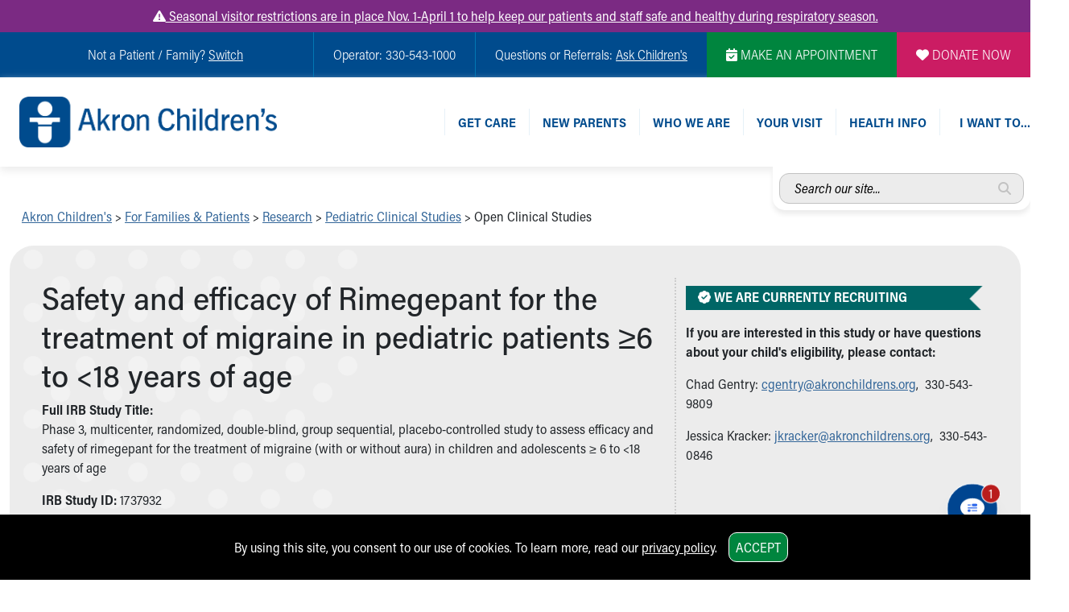

--- FILE ---
content_type: text/plain; charset=utf-8
request_url: https://us.yextevents.com/accounts/me/events
body_size: -40
content:
{"id":"01KFQTQG4PVWQSHRKCECK9RSRD"}

--- FILE ---
content_type: text/plain; charset=utf-8
request_url: https://us.yextevents.com/accounts/me/events
body_size: -16
content:
{"id":"01KFQTQG3CRFGNHQ8M5ZCQZN5F"}